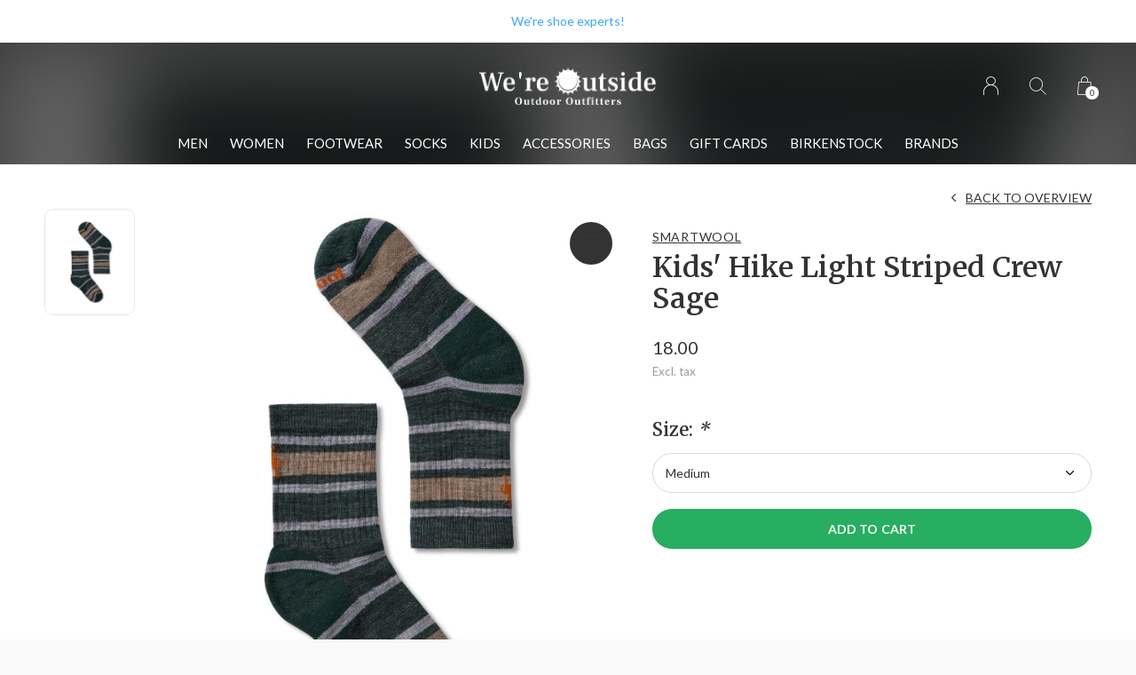

--- FILE ---
content_type: text/html;charset=utf-8
request_url: https://www.wereoutside.ca/kids-hike-light-striped-crew-sage.html
body_size: 7114
content:
<!doctype html>
<html lang="en" dir="ltr" class="center  h-white theme-product     ">
	<head>
    
        
    <meta charset="utf-8"/>
<!-- [START] 'blocks/head.rain' -->
<!--

  (c) 2008-2025 Lightspeed Netherlands B.V.
  http://www.lightspeedhq.com
  Generated: 15-12-2025 @ 06:58:01

-->
<link rel="canonical" href="https://www.wereoutside.ca/kids-hike-light-striped-crew-sage.html"/>
<link rel="alternate" href="https://www.wereoutside.ca/index.rss" type="application/rss+xml" title="New products"/>
<meta name="robots" content="noodp,noydir"/>
<meta property="og:url" content="https://www.wereoutside.ca/kids-hike-light-striped-crew-sage.html?source=facebook"/>
<meta property="og:site_name" content="We&#039;re Outside Outdoor Outfitters"/>
<meta property="og:title" content="Kids&#039; Hike Light Striped Crew Sage"/>
<meta property="og:image" content="https://cdn.shoplightspeed.com/shops/636544/files/37231349/smartwool-kids-hike-light-striped-crew-sage.jpg"/>
<!--[if lt IE 9]>
<script src="https://cdn.shoplightspeed.com/assets/html5shiv.js?2025-02-20"></script>
<![endif]-->
<!-- [END] 'blocks/head.rain' -->
    
		<meta charset="utf-8">
		<meta http-equiv="x-ua-compatible" content="ie=edge">
		<title>Kids&#039; Hike Light Striped Crew Sage - We&#039;re Outside Outdoor Outfitters</title>
		<meta name="description" content="">
		<meta name="keywords" content="Smartwool, Kids&#039;, Hike, Light, Striped, Crew, Sage">
		<meta name="theme-color" content="#ffffff">
		<meta name="MobileOptimized" content="320">
		<meta name="HandheldFriendly" content="true">
		<meta name="viewport" content="width=device-width, initial-scale=1, maximum-scale=1, viewport-fit=cover, target-densitydpi=device-dpi, shrink-to-fit=no">
		<meta name="author" content="https://www.dmws.nl">
		<link rel="preload" href="https://fonts.googleapis.com/css?family=Lato:300,400,500,600,700,800,900%7CMerriweather:300,400,500,600,700,800,900" as="style">
		<link rel="preload" as="style" href="https://cdn.shoplightspeed.com/shops/636544/themes/9311/assets/screen.css?2025112518080820210105151622?102">
    <link rel="preload" as="style" href="https://cdn.shoplightspeed.com/shops/636544/themes/9311/assets/settings.css?2025112518080820210105151622">
    <link rel="preload" as="style" href="https://cdn.shoplightspeed.com/shops/636544/themes/9311/assets/theme-corners.css?2025112518080820210105151622">		<link rel="preload" as="style" href="https://cdn.shoplightspeed.com/shops/636544/themes/9311/assets/custom.css?2025112518080820210105151622">
		<link rel="preload" as="font" href="https://cdn.shoplightspeed.com/shops/636544/themes/9311/assets/icomoon.woff2?2025112518080820210105151622">
		<link rel="preload" as="script" href="https://ajax.googleapis.com/ajax/libs/jquery/1.7.2/jquery.min.js">
		<link rel="preload" as="script" href="https://ajax.googleapis.com/ajax/libs/jqueryui/1.10.1/jquery-ui.min.js">
		<link rel="preload" as="script" href="https://cdn.shoplightspeed.com/assets/gui.js?2025-02-20">	
		<link rel="preload" as="script" href="https://cdn.shoplightspeed.com/shops/636544/themes/9311/assets/scripts.js?2025112518080820210105151622">
		<link rel="preload" as="script" href="https://cdn.shoplightspeed.com/shops/636544/themes/9311/assets/custom.js?2025112518080820210105151622?441">
    <link rel="preload" as="script" href="https://cdn.shoplightspeed.com/shops/636544/themes/9311/assets/global.js?2025112518080820210105151622">
    <link href="https://fonts.googleapis.com/css?family=Lato:300,400,500,600,700,800,900%7CMerriweather:300,400,500,600,700,800,900" rel="stylesheet" type="text/css">
		<link rel="stylesheet" media="all" href="https://cdn.shoplightspeed.com/shops/636544/themes/9311/assets/screen.css?2025112518080820210105151622?978">
    <link rel="stylesheet" media="all" href="https://cdn.shoplightspeed.com/shops/636544/themes/9311/assets/settings.css?2025112518080820210105151622">
    <link rel="stylesheet" media="all" href="https://cdn.shoplightspeed.com/shops/636544/themes/9311/assets/theme-corners.css?2025112518080820210105151622">		<link rel="stylesheet" media="all" href="https://cdn.shoplightspeed.com/shops/636544/themes/9311/assets/custom.css?2025112518080820210105151622">
        <script src="https://cdn.shoplightspeed.com/assets/jquery-1-9-1.js?2025-02-20"></script>
    		<link rel="icon" type="image/x-icon" href="https://cdn.shoplightspeed.com/shops/636544/themes/9311/v/9461/assets/favicon.png?20200429192153">
		<link rel="apple-touch-icon" href="https://cdn.shoplightspeed.com/shops/636544/themes/9311/v/9461/assets/favicon.png?20200429192153">
		<link rel="mask-icon" href="https://cdn.shoplightspeed.com/shops/636544/themes/9311/v/9461/assets/favicon.png?20200429192153" color="#383838">
		<link rel="manifest" href="https://cdn.shoplightspeed.com/shops/636544/themes/9311/assets/manifest.json?2025112518080820210105151622">
		<link rel="preconnect" href="https://ajax.googleapis.com">
		<link rel="preconnect" href="https://cdn.webshopapp.com/">
		<link rel="preconnect" href="https://assets.webshopapp.com">	
		<link rel="preconnect" href="https://fonts.googleapis.com">
		<link rel="preconnect" href="https://fonts.gstatic.com" crossorigin>
		<link rel="dns-prefetch" href="https://ajax.googleapis.com">
		<link rel="dns-prefetch" href="https://cdn.webshopapp.com/">
		<link rel="dns-prefetch" href="https://assets.webshopapp.com">	
		<link rel="dns-prefetch" href="https://fonts.googleapis.com">
		<link rel="dns-prefetch" href="https://fonts.gstatic.com" crossorigin>
		<meta name="msapplication-config" content="https://cdn.shoplightspeed.com/shops/636544/themes/9311/assets/browserconfig.xml?2025112518080820210105151622">
<meta property="og:title" content="Kids&#039; Hike Light Striped Crew Sage">
<meta property="og:type" content="website"> 
<meta property="og:description" content="">
<meta property="og:site_name" content="We&#039;re Outside Outdoor Outfitters">
<meta property="og:url" content="https://www.wereoutside.ca/">
<meta property="og:image" content="https://cdn.shoplightspeed.com/shops/636544/themes/9311/v/347065/assets/hero-image.jpg?20211118225024">
<meta name="twitter:title" content="Kids&#039; Hike Light Striped Crew Sage">
<meta name="twitter:description" content="">
<meta name="twitter:site" content="We&#039;re Outside Outdoor Outfitters">
<meta name="twitter:card" content="https://cdn.shoplightspeed.com/shops/636544/themes/9311/assets/logo.png?2025112518080820210105151622">
<meta name="twitter:image" content="https://cdn.shoplightspeed.com/shops/636544/themes/9311/v/347065/assets/hero-image.jpg?20211118225024">
<ul class="hidden-data hidden"><li>636544</li><li>9311</li><li>nee</li><li>en</li><li>live</li><li>info//wereoutside/ca</li><li>https://www.wereoutside.ca/</li></ul>
<script type="application/ld+json">
  [
        {
      "@context": "http://schema.org",
      "@type": "Product", 
      "name": "Smartwool Kids&#039; Hike Light Striped Crew Sage",
      "url": "https://www.wereoutside.ca/kids-hike-light-striped-crew-sage.html",
      "brand": "Smartwool",            "image": "https://cdn.shoplightspeed.com/shops/636544/files/37231349/300x250x2/smartwool-kids-hike-light-striped-crew-sage.jpg",      "gtin13": "195441216957",                  "offers": {
        "@type": "Offer",
        "price": "18.00",
        "url": "https://www.wereoutside.ca/kids-hike-light-striped-crew-sage.html",
        "priceValidUntil": "2026-12-15",
        "priceCurrency": "CAD",
          "availability": "https://schema.org/InStock",
          "inventoryLevel": "4"
              }
          },
        {
      "@context": "http://schema.org/",
      "@type": "Organization",
      "url": "https://www.wereoutside.ca/",
      "name": "We&#039;re Outside Outdoor Outfitters",
      "legalName": "We&#039;re Outside Outdoor Outfitters",
      "description": "",
      "logo": "https://cdn.shoplightspeed.com/shops/636544/themes/9311/assets/logo.png?2025112518080820210105151622",
      "image": "https://cdn.shoplightspeed.com/shops/636544/themes/9311/v/347065/assets/hero-image.jpg?20211118225024",
      "contactPoint": {
        "@type": "ContactPoint",
        "contactType": "Customer service",
        "telephone": "902.542.3065"
      },
      "address": {
        "@type": "PostalAddress",
        "streetAddress": "464 Main Street",
        "addressLocality": "B4P 1E2",
        "postalCode": "Wolfville, NS",
        "addressCountry": "EN"
      }
    },
    { 
      "@context": "http://schema.org", 
      "@type": "WebSite", 
      "url": "https://www.wereoutside.ca/", 
      "name": "We&#039;re Outside Outdoor Outfitters",
      "description": "",
      "author": [
        {
          "@type": "Organization",
          "url": "https://www.dmws.nl/",
          "name": "DMWS B.V.",
          "address": {
            "@type": "PostalAddress",
            "streetAddress": "Klokgebouw 195 (Strijp-S)",
            "addressLocality": "Eindhoven",
            "addressRegion": "NB",
            "postalCode": "5617 AB",
            "addressCountry": "NL"
          }
        }
      ]
    }
  ]
</script>        	</head>
	<body>
		<div id="root">
      
      
<header id="top">
  <p id="logo">
    <a href="https://www.wereoutside.ca/" accesskey="h">
      <img src="https://cdn.shoplightspeed.com/shops/636544/themes/9311/v/3909/assets/logo-dark.png?20200424170630" alt="We&#039;re Outside Outdoor Outfitters" width="250" height="45" class="inv">
      <img src="https://cdn.shoplightspeed.com/shops/636544/themes/9311/v/3909/assets/logo-light.png?20200424170630" alt="We&#039;re Outside Outdoor Outfitters" width="250" height="45">
    </a>
  </p>
  <nav id="skip">
    <ul>
      <li><a href="#nav" accesskey="n">Ga naar navigatie (n)</a></li>
      <li><a href="#content" accesskey="c">Ga naar inhoud (c)</a></li>
      <li><a href="#footer" accesskey="f">Ga naar footer (f)</a></li>
    </ul>
  </nav>
  <nav id="nav" aria-label="Menu">
  <ul class="text-uppercase">
                            	        		        			        		        	        		        			        		        	        		        			        		        	        		        	        		        			        		        	        		        			        		        	        		        	        		        			        		        	        		        			        		        	        		        			        		        	            <li class="scroll"><a href="https://www.wereoutside.ca/men/">Men</a>
            <ul >
                        <li>
          <a href="https://www.wereoutside.ca/men/shirts/">Shirts</a>
                  </li>
                <li>
          <a href="https://www.wereoutside.ca/men/sweaters/">Sweaters</a>
                  </li>
                <li>
          <a href="https://www.wereoutside.ca/men/shorts/">Shorts</a>
                  </li>
                <li>
          <a href="https://www.wereoutside.ca/men/pants/">Pants</a>
                    <ul>
                        <li><a href="https://www.wereoutside.ca/men/pants/active-pants/">Active Pants</a></li>
                        <li><a href="https://www.wereoutside.ca/men/pants/casual-pants/">Casual Pants</a></li>
                      </ul>
                  </li>
                <li>
          <a href="https://www.wereoutside.ca/men/underwear/">Underwear</a>
                  </li>
                <li>
          <a href="https://www.wereoutside.ca/men/jackets/">Jackets</a>
                  </li>
                <li>
          <a href="https://www.wereoutside.ca/men/rain-gear/">Rain Gear</a>
                    <ul>
                        <li><a href="https://www.wereoutside.ca/men/rain-gear/waterproof-jackets/">Waterproof Jackets</a></li>
                        <li><a href="https://www.wereoutside.ca/men/rain-gear/waterproof-pants/">Waterproof Pants</a></li>
                      </ul>
                  </li>
                <li>
          <a href="https://www.wereoutside.ca/men/winter-coats/">Winter Coats</a>
                  </li>
                <li>
          <a href="https://www.wereoutside.ca/men/vests/">Vests</a>
                  </li>
                <li>
          <a href="https://www.wereoutside.ca/men/base-layers/">Base Layers</a>
                  </li>
              </ul>
          </li>
                        	        		        	        		        			        		        	        		        			        		        	        		        	        		        			        		        	        		        			        		        	        		        	        		        			        		        	        		        			        		        	        		        			        		        	        		        			        		        	        		        			        		        	            <li class="scroll"><a href="https://www.wereoutside.ca/women/">Women</a>
            <ul >
                        <li>
          <a href="https://www.wereoutside.ca/women/shirts/">Shirts</a>
                    <ul>
                        <li><a href="https://www.wereoutside.ca/women/shirts/tanks/">Tanks</a></li>
                        <li><a href="https://www.wereoutside.ca/women/shirts/long-sleeves/">Long Sleeves</a></li>
                        <li><a href="https://www.wereoutside.ca/women/shirts/short-sleeves/">Short Sleeves</a></li>
                      </ul>
                  </li>
                <li>
          <a href="https://www.wereoutside.ca/women/sweaters/">Sweaters</a>
                  </li>
                <li>
          <a href="https://www.wereoutside.ca/women/shorts/">Shorts</a>
                  </li>
                <li>
          <a href="https://www.wereoutside.ca/women/pants/">Pants</a>
                    <ul>
                        <li><a href="https://www.wereoutside.ca/women/pants/hiking-pants/">Hiking Pants</a></li>
                        <li><a href="https://www.wereoutside.ca/women/pants/casual-pants/">Casual Pants</a></li>
                      </ul>
                  </li>
                <li>
          <a href="https://www.wereoutside.ca/women/jackets/">Jackets</a>
                  </li>
                <li>
          <a href="https://www.wereoutside.ca/women/dresses/">Dresses</a>
                  </li>
                <li>
          <a href="https://www.wereoutside.ca/women/rain-gear/">Rain Gear</a>
                    <ul>
                        <li><a href="https://www.wereoutside.ca/women/rain-gear/waterproof-jackets/">Waterproof Jackets</a></li>
                        <li><a href="https://www.wereoutside.ca/women/rain-gear/waterproof-pants/">Waterproof Pants</a></li>
                      </ul>
                  </li>
                <li>
          <a href="https://www.wereoutside.ca/women/winter-coats/">Winter Coats</a>
                  </li>
                <li>
          <a href="https://www.wereoutside.ca/women/underwear/">Underwear</a>
                  </li>
                <li>
          <a href="https://www.wereoutside.ca/women/bras/">Bras</a>
                  </li>
                <li>
          <a href="https://www.wereoutside.ca/women/vests/">Vests</a>
                  </li>
                <li>
          <a href="https://www.wereoutside.ca/women/base-layers/">Base Layers</a>
                  </li>
              </ul>
          </li>
                        	        		        	        		        	        		        			        		        	            <li class="scroll"><a href="https://www.wereoutside.ca/footwear/">Footwear</a>
            <ul >
                        <li>
          <a href="https://www.wereoutside.ca/footwear/mens-footwear/">Men&#039;s Footwear</a>
                    <ul>
                        <li><a href="https://www.wereoutside.ca/footwear/mens-footwear/hiking-footwear/">Hiking Footwear</a></li>
                        <li><a href="https://www.wereoutside.ca/footwear/mens-footwear/running-shoes/">Running Shoes</a></li>
                        <li><a href="https://www.wereoutside.ca/footwear/mens-footwear/sandals/">Sandals</a></li>
                        <li><a href="https://www.wereoutside.ca/footwear/mens-footwear/slippers/">Slippers</a></li>
                        <li><a href="https://www.wereoutside.ca/footwear/mens-footwear/casual-boots/">Casual Boots</a></li>
                        <li><a href="https://www.wereoutside.ca/footwear/mens-footwear/casual-shoes/"> Casual Shoes</a></li>
                        <li><a href="https://www.wereoutside.ca/footwear/mens-footwear/rubber-boots/">Rubber Boots</a></li>
                        <li><a href="https://www.wereoutside.ca/footwear/mens-footwear/winter-boots/">Winter Boots </a></li>
                      </ul>
                  </li>
                <li>
          <a href="https://www.wereoutside.ca/footwear/womens-footwear/">Women&#039;s Footwear</a>
                    <ul>
                        <li><a href="https://www.wereoutside.ca/footwear/womens-footwear/hiking/">Hiking</a></li>
                        <li><a href="https://www.wereoutside.ca/footwear/womens-footwear/running/">Running</a></li>
                        <li><a href="https://www.wereoutside.ca/footwear/womens-footwear/sandals/">Sandals</a></li>
                        <li><a href="https://www.wereoutside.ca/footwear/womens-footwear/slippers/">Slippers</a></li>
                        <li><a href="https://www.wereoutside.ca/footwear/womens-footwear/casual-boots/">Casual Boots</a></li>
                        <li><a href="https://www.wereoutside.ca/footwear/womens-footwear/casual-shoes/">Casual Shoes</a></li>
                        <li><a href="https://www.wereoutside.ca/footwear/womens-footwear/rain-boots/">Rain Boots</a></li>
                        <li><a href="https://www.wereoutside.ca/footwear/womens-footwear/winter-boots/">Winter Boots</a></li>
                      </ul>
                  </li>
                <li>
          <a href="https://www.wereoutside.ca/footwear/csa/">CSA</a>
                  </li>
              </ul>
          </li>
                        	        		        	        		        	            <li class=""><a href="https://www.wereoutside.ca/socks/">Socks</a>
            <ul >
                        <li>
          <a href="https://www.wereoutside.ca/socks/mens-socks/">Men&#039;s Socks</a>
                    <ul>
                        <li><a href="https://www.wereoutside.ca/socks/mens-socks/hiking/">Hiking</a></li>
                        <li><a href="https://www.wereoutside.ca/socks/mens-socks/running-biking/">Running &amp; Biking</a></li>
                        <li><a href="https://www.wereoutside.ca/socks/mens-socks/everyday/">Everyday</a></li>
                        <li><a href="https://www.wereoutside.ca/socks/mens-socks/ski/">Ski</a></li>
                      </ul>
                  </li>
                <li>
          <a href="https://www.wereoutside.ca/socks/womens-socks/">Women&#039;s Socks</a>
                    <ul>
                        <li><a href="https://www.wereoutside.ca/socks/womens-socks/hiking/">Hiking</a></li>
                        <li><a href="https://www.wereoutside.ca/socks/womens-socks/running-biking/">Running &amp; Biking</a></li>
                        <li><a href="https://www.wereoutside.ca/socks/womens-socks/everyday/">Everyday</a></li>
                        <li><a href="https://www.wereoutside.ca/socks/womens-socks/ski/">Ski</a></li>
                      </ul>
                  </li>
              </ul>
          </li>
                        	        		        	        		        			        		        	        		        			        		        	        		        			        		        	        		        			        		        	            <li class="scroll"><a href="https://www.wereoutside.ca/kids/">Kids</a>
            <ul >
                        <li>
          <a href="https://www.wereoutside.ca/kids/footwear/">Footwear</a>
                    <ul>
                        <li><a href="https://www.wereoutside.ca/kids/footwear/everyday/">Everyday</a></li>
                        <li><a href="https://www.wereoutside.ca/kids/footwear/sandals/">Sandals</a></li>
                        <li><a href="https://www.wereoutside.ca/kids/footwear/slippers/">Slippers</a></li>
                        <li><a href="https://www.wereoutside.ca/kids/footwear/winter-boots/">Winter Boots</a></li>
                      </ul>
                  </li>
                <li>
          <a href="https://www.wereoutside.ca/kids/hats-gloves/">Hats &amp; Gloves</a>
                  </li>
                <li>
          <a href="https://www.wereoutside.ca/kids/socks/">Socks</a>
                  </li>
                <li>
          <a href="https://www.wereoutside.ca/kids/bags/">Bags</a>
                  </li>
                <li>
          <a href="https://www.wereoutside.ca/kids/base-layers/">Base Layers</a>
                  </li>
              </ul>
          </li>
                        	        		        	        		        			        		        	        		        			        		        	        		        			        		        	        		        			        		        	        		        			        		        	        		        			        		        	        		        			        		        	        		        			        		        	            <li class="scroll"><a href="https://www.wereoutside.ca/accessories/">Accessories</a>
            <ul >
                        <li>
          <a href="https://www.wereoutside.ca/accessories/hats/">Hats</a>
                    <ul>
                        <li><a href="https://www.wereoutside.ca/accessories/hats/casual/">Casual </a></li>
                        <li><a href="https://www.wereoutside.ca/accessories/hats/active/">Active</a></li>
                      </ul>
                  </li>
                <li>
          <a href="https://www.wereoutside.ca/accessories/sunglasses/">Sunglasses</a>
                  </li>
                <li>
          <a href="https://www.wereoutside.ca/accessories/neckwear/">Neckwear</a>
                  </li>
                <li>
          <a href="https://www.wereoutside.ca/accessories/belts/">Belts</a>
                  </li>
                <li>
          <a href="https://www.wereoutside.ca/accessories/winter-hats/">Winter Hats</a>
                  </li>
                <li>
          <a href="https://www.wereoutside.ca/accessories/gloves-and-mittens/">Gloves and Mittens</a>
                  </li>
                <li>
          <a href="https://www.wereoutside.ca/accessories/gaiters/">Gaiters</a>
                  </li>
                <li>
          <a href="https://www.wereoutside.ca/accessories/gear-and-footwear-care/">Gear and Footwear Care</a>
                  </li>
                <li>
          <a href="https://www.wereoutside.ca/accessories/water-bottles/">Water Bottles</a>
                  </li>
              </ul>
          </li>
                        	        		        			        		        	        		        			        		        	        		        			        		        	        		        			        		        	        		        			        		        	        		        			        		        	            <li class="scroll"><a href="https://www.wereoutside.ca/bags/">Bags</a>
            <ul >
                        <li>
          <a href="https://www.wereoutside.ca/bags/day-packs/">Day Packs</a>
                  </li>
                <li>
          <a href="https://www.wereoutside.ca/bags/fanny-packs/">Fanny Packs</a>
                  </li>
                <li>
          <a href="https://www.wereoutside.ca/bags/backpacking/">Backpacking</a>
                  </li>
                <li>
          <a href="https://www.wereoutside.ca/bags/lifestyle/">Lifestyle</a>
                  </li>
                <li>
          <a href="https://www.wereoutside.ca/bags/child-carriers/">Child Carriers</a>
                  </li>
                <li>
          <a href="https://www.wereoutside.ca/bags/travel/">Travel</a>
                  </li>
              </ul>
          </li>
                      		<li><a href="https://www.wereoutside.ca/buy-gift-card/" title="Gift Cards">Gift Cards</a></li>
                      <li><a href="https://www.wereoutside.ca/blogs/birkenstock/" title="Birkenstock">Birkenstock</a>
      <ul>
                <li><a href="https://www.wereoutside.ca/blogs/birkenstock/boston/">Boston</a></li>
                <li><a href="https://www.wereoutside.ca/blogs/birkenstock/birkenstock/">Birkenstock Overview</a></li>
                <li><a href="https://www.wereoutside.ca/blogs/birkenstock/arizona/">Arizona</a></li>
              </ul>
    </li>
                  <li><a href="https://www.wereoutside.ca/brands/" title="Brands">Brands</a></li>
      </ul>
  <ul>
                        <li><a accesskey="6" href="https://www.wereoutside.ca/account/"><i class="icon-user"></i> <span class="hidden"> Sign in</span></a> <em>(5)</em>
        <li><a accesskey="7" href="./"><i class="icon-zoom"></i> <span class="hidden">Search</span></a> <em>(6)</em></li>
    <li class="cart"><a accesskey="8" href="https://www.wereoutside.ca/cart/"><i class="icon-cart"></i> <span class="hidden">Cart</span> <span>0</span></a> <em>(7)</em></li>
        <li class="lang"><a class="nl" accesskey="9" href="./"><img src="https://cdn.shoplightspeed.com/shops/636544/themes/9311/assets/flag-en.svg?2025112518080820210105151622" alt="English" width="18" height="12"> <span class="hidden">Language</span></a> <em>(9)</em>
          </li>  
  </ul>
</nav>  <form action="https://www.wereoutside.ca/search/" method="get" id="formSearch">
    <p>
      <label for="q">Search</label>
      <input type="search" id="q" name="q" value="" autocomplete="off" required>
      <button type="submit">Search</button>
    </p>
  </form>
  <div class="subheader">
    <div class="owlSlider">
      <div class="item">We're shoe experts!</div>      <div class="item">We have the best brands!</div>      <div class="item">Check out our store when you're in Wolfville!</div>      <div class="item">We have more in-store than online :)</div>  	</div>
      </div>
</header>            
			<main id="content" class="light  "> 
				
                <article class="module-welcome compact ">
  <figure><img src="https://cdn.shoplightspeed.com/shops/636544/files/37231349/1920x670x1/image.jpg" alt="Kids&#039; Hike Light Striped Crew Sage" width="1920" height="670" style="filter: blur(50px) brightness(0.4);"></figure>
</article>
<article class="module-box">
  <nav class="nav-switch">
    <ul>
      <li><a href="https://www.wereoutside.ca/">Back</a></li>
          </ul>
  </nav>
  <div class="module-product">
    <ul class="list-product">
            <li>
        <a href="https://cdn.shoplightspeed.com/shops/636544/files/37231349/image.jpg">
                    <img src="https://cdn.shoplightspeed.com/shops/636544/files/37231349/image.jpg" alt="Kids&#039; Hike Light Striped Crew Sage-1" width="515" height="515">
        </a>
        <a href="https://www.wereoutside.ca/account/wishlistAdd/43009216/?variant_id=70627300" class="btn"><i class="icon-heart"></i> Favourites</a>      </li>
          </ul>
    <div>
      <header>
        <h1>
           <a href="brands/smartwool"><span class="small">Smartwool</span></a>          Kids&#039; Hike Light Striped Crew Sage        </h1>
        <p><a href="https://www.wereoutside.ca/">Back to overview</a></p>
      </header>
      <div>
        <div class="double">
          <p class="price">  18.00  <span class="small-extra">Excl. tax</span></p>
                  </div>
                                      </div>
            <form action="https://www.wereoutside.ca/cart/add/70627300/" id="product_configure_form" method="post" class="form-product" data-url="https://www.wereoutside.ca/cart/add/70627300/">
                            	<input type="hidden" name="bundle_id" id="product_configure_bundle_id" value="">
<div class="product-configure">
  <div class="product-configure-options" aria-label="Select an option of the product. This will reload the page to show the new option." role="region">
    <div class="product-configure-options-option">
      <label for="product_configure_option_size">Size: <em aria-hidden="true">*</em></label>
      <select name="matrix[size]" id="product_configure_option_size" onchange="document.getElementById('product_configure_form').action = 'https://www.wereoutside.ca/product/matrix/43009216/'; document.getElementById('product_configure_form').submit();" aria-required="true">
        <option value="Small">Small (Out of stock)</option>
        <option value="Medium" selected="selected">Medium</option>
        <option value="Large">Large</option>
      </select>
      <div class="product-configure-clear"></div>
    </div>
  </div>
<input type="hidden" name="matrix_non_exists" value="">
</div>

                          <p class="submit ">
                                            <button type="submit">Add to cart</button>
                            </p>
                      </form>
          </div>
  </div>
  <div class="accordion-b">
                      </div>
      <div class="product-container">
    <header class="m40 text-center heading-a">
      <h2>Recently viewed</h2>
    </header>
    <ul class="list-collection mobile-scroll">
              <li class="product-snippet" data-image-size="410x610x" data-url="https://www.wereoutside.ca/kids-hike-light-striped-crew-sage.html?format=json">		
  <figure>
        	<img src="https://cdn.shoplightspeed.com/shops/636544/files/37231349/410x610x2/smartwool-kids-hike-light-striped-crew-sage.jpg" srcset="https://cdn.shoplightspeed.com/shops/636544/files/37231349/205x305x2/smartwool-kids-hike-light-striped-crew-sage.jpg, https://cdn.shoplightspeed.com/shops/636544/files/37231349/410x610x2/smartwool-kids-hike-light-striped-crew-sage.jpg 2x" alt="Kids&#039; Hike Light Striped Crew Sage" width="205" height="305">
            <span class="ul">
      <a href="https://www.wereoutside.ca/account/wishlistAdd/43009216/?variant_id=70627300"><i class="icon-heart"></i> <span>Favoriten</span></a>
            <a href="https://www.wereoutside.ca/cart/add/70627300/"><i class="icon-cart"></i> <span>Add to cart</span></a>
          </span>
  </figure>
  <h3 class="title">
    <a href="https://www.wereoutside.ca/kids-hike-light-striped-crew-sage.html">
      <span class="small">Smartwool</span>      <span>
        Kids&#039; Hike Light Striped Crew Sage
      </span>
    </a>
  </h3>
  <p>  18.00  <span class="small-extra">Excl. tax</span></p>
  </li>          </ul>
  </div>
  </article>                
        
    
        
			</main>
      
            	
        <article class="popup-a has-slider" data-title="slider">
          <ul class="list-slider">
                      </ul>				
        </article>
            
      <footer id="footer" class="light-footer">
  <nav>
    <div>
       <h3>We&#039;re Outside Outdoor Outfitters</h3>
      <p>464 Main Street, Wolfville, Nova Scotia</p>
      <p>
              </p>
    </div>
    <div>
      <h3>Information</h3>
      <ul>
                <li><a href="https://www.wereoutside.ca/service/about/">About us</a></li>
                <li><a href="https://www.wereoutside.ca/service/join-us-for-a-hike/">Join us for a hike. </a></li>
                <li><a href="https://www.wereoutside.ca/service/join-us-for-a-bike-ride/">Join us for a bike ride. </a></li>
                <li><a href="https://www.wereoutside.ca/service/shipping-returns/">Returns, Refunds, &amp; Warranty</a></li>
                <li><a href="https://www.wereoutside.ca/service/privacy-policy/">Privacy policy</a></li>
                <li><a href="https://www.wereoutside.ca/service/general-terms-conditions/">General Terms and Conditions</a></li>
                <li><a href="https://www.wereoutside.ca/service/store-hours/">Store Hours </a></li>
              </ul>
    </div>
        <div>
      <h3><a class="title" href="https://www.wereoutside.ca/catalog/">Categories</a></h3>
      <ul>
                  <li><a href="https://www.wereoutside.ca/men/">Men</a></li>
                  <li><a href="https://www.wereoutside.ca/women/">Women</a></li>
                  <li><a href="https://www.wereoutside.ca/footwear/">Footwear</a></li>
                  <li><a href="https://www.wereoutside.ca/socks/">Socks</a></li>
                  <li><a href="https://www.wereoutside.ca/kids/">Kids</a></li>
                  <li><a href="https://www.wereoutside.ca/accessories/">Accessories</a></li>
                  <li><a href="https://www.wereoutside.ca/bags/">Bags</a></li>
              </ul>
    </div>
        <div>
      <h3>Contact</h3>
      <ul class="list-contact">
        <li><a href="tel:">902.542.3065</a> </li>
        <li><span><a href="./" class="email"><span class="__cf_email__" data-cfemail="7d14131b123d0a180f181208090e141918531e1c">[email&#160;protected]</span></a></span> </li>
              </ul>
    </div>
  </nav>
  <ul class="list-social">
    <li><a rel="external" href="https://www.facebook.com/were.outside.outdoor.outfitters/"><i class="icon-facebook"></i> <span>Facebook</span></a></li>    <li><a rel="external" href="https://www.instagram.com/wereoutsideoutfitters/"><i class="icon-instagram"></i> <span>Instagram</span></a></li>              </ul>
  <ul class="list-payments dmws-payments">
		    <li><img src="https://cdn.shoplightspeed.com/shops/636544/themes/9311/assets/preload.gif?2025112518080820210105151622" data-src="https://cdn.shoplightspeed.com/shops/636544/themes/9311/assets/z-mastercard.png?2025112518080820210105151622" alt="mastercard" width="45" height="21"></li>
        <li><img src="https://cdn.shoplightspeed.com/shops/636544/themes/9311/assets/preload.gif?2025112518080820210105151622" data-src="https://cdn.shoplightspeed.com/shops/636544/themes/9311/assets/z-visa.png?2025112518080820210105151622" alt="visa" width="45" height="21"></li>
    	</ul>
  <p>
        <img src="https://cdn.shoplightspeed.com/shops/636544/themes/9311/assets/preload.gif?2025112518080820210105151622" data-src="https://cdn.shoplightspeed.com/shops/636544/themes/9311/v/3909/assets/logo-dark.png?20200424170630" alt="We&#039;re Outside Outdoor Outfitters" width="250" height="45" class="inv">
        <span class="dmws-copyright">© Copyright <span class="date">2019</span> - Theme RePos - Theme By <a href="https://dmws.nl/themes/" target="_blank" rel="noopener">DMWS</a> x <a href="https://plus.dmws.nl/" title="Upgrade your theme with Plus+ for Lightspeed" target="_blank" rel="noopener">Plus+</a> </span>
  </p>
</footer>
<script data-cfasync="false" src="/cdn-cgi/scripts/5c5dd728/cloudflare-static/email-decode.min.js"></script><script>
       var instaUser = false;
	var basicUrl = 'https://www.wereoutside.ca/';
  var checkoutLink = 'https://www.wereoutside.ca/checkout/';
  var exclVat = 'Excl. tax';
  var view = 'View';
 var TRANSLATIONS = {
      "viewProuct": 'View product',
    "of": 'of',
    "articlesSeen": 'products',
    "favorites": 'Favoriten',
    "shippingCosts": 'Shipping costs',
    "inCart": 'In winkelwagen',
    "excl": 'Excl',
  	"reviewMore": 'Bekijk alle',
   "seenProducts": 'Seen %1 of the %2 products'
  };

  var SHOP_SETTINGS = {
    "SHOW_PRODUCT_BRAND": 1,
    "B2B": '1',
    "LEGAL": 'normal',
    // "showSecondImage": ( "1" === "1" ) ? 0: 1,
    "showSecondImage": 1,
    "imageFill": 0 ? "1": "2",
    "CURRENCY": {
    	"SHOW": 0,
      "CHAR": 'C$'
    }
  }
	var template = 'pages/product.rain';
	var validFor = 'Valid for:';
	var noRewards = 'No rewards available for this order.';

	window.LS_theme = {
    "name":"Repos",
    "developer":"DMWS",
    "docs":"https://www.dmwsthemes.com/en/theme-repos/",
  }
</script>
<style>
    .ui-slider-a label:before { content: "C$"; }
</style>
		</div>
    
    <!-- [START] 'blocks/body.rain' -->
<script>
(function () {
  var s = document.createElement('script');
  s.type = 'text/javascript';
  s.async = true;
  s.src = 'https://www.wereoutside.ca/services/stats/pageview.js?product=43009216&hash=aa26';
  ( document.getElementsByTagName('head')[0] || document.getElementsByTagName('body')[0] ).appendChild(s);
})();
</script>
<!-- [END] 'blocks/body.rain' -->
    
		<script src="https://ajax.googleapis.com/ajax/libs/jquery/1.7.2/jquery.min.js"></script>
		<script>window.jQuery || document.write('<script src="https://cdn.shoplightspeed.com/shops/636544/themes/9311/assets/jquery.js?2025112518080820210105151622"><\/script>');</script>
		<script src="https://ajax.googleapis.com/ajax/libs/jqueryui/1.10.1/jquery-ui.min.js"></script>
		<script>window.jQuery.ui || document.write('<script src="https://cdn.shoplightspeed.com/shops/636544/themes/9311/assets/jquery-ui.js?2025112518080820210105151622"><\/script>')</script>
    <script defer src="https://cdn.shoplightspeed.com/shops/636544/themes/9311/assets/instafeed-min.js?2025112518080820210105151622"></script>
		<script src="https://cdn.shoplightspeed.com/assets/gui.js?2025-02-20"></script>
		<script defer src="https://cdn.shoplightspeed.com/shops/636544/themes/9311/assets/scripts.js?2025112518080820210105151622"></script>
    <script src="https://cdn.shoplightspeed.com/shops/636544/themes/9311/assets/global.js?2025112518080820210105151622"></script>
    <script defer src="https://cdn.shoplightspeed.com/shops/636544/themes/9311/assets/custom.js?2025112518080820210105151622?636"></script>
    
        
	<script>(function(){function c(){var b=a.contentDocument||a.contentWindow.document;if(b){var d=b.createElement('script');d.innerHTML="window.__CF$cv$params={r:'9ae40cd63df1f4d4',t:'MTc2NTc4MTg4MS4wMDAwMDA='};var a=document.createElement('script');a.nonce='';a.src='/cdn-cgi/challenge-platform/scripts/jsd/main.js';document.getElementsByTagName('head')[0].appendChild(a);";b.getElementsByTagName('head')[0].appendChild(d)}}if(document.body){var a=document.createElement('iframe');a.height=1;a.width=1;a.style.position='absolute';a.style.top=0;a.style.left=0;a.style.border='none';a.style.visibility='hidden';document.body.appendChild(a);if('loading'!==document.readyState)c();else if(window.addEventListener)document.addEventListener('DOMContentLoaded',c);else{var e=document.onreadystatechange||function(){};document.onreadystatechange=function(b){e(b);'loading'!==document.readyState&&(document.onreadystatechange=e,c())}}}})();</script><script defer src="https://static.cloudflareinsights.com/beacon.min.js/vcd15cbe7772f49c399c6a5babf22c1241717689176015" integrity="sha512-ZpsOmlRQV6y907TI0dKBHq9Md29nnaEIPlkf84rnaERnq6zvWvPUqr2ft8M1aS28oN72PdrCzSjY4U6VaAw1EQ==" data-cf-beacon='{"rayId":"9ae40cd63df1f4d4","version":"2025.9.1","serverTiming":{"name":{"cfExtPri":true,"cfEdge":true,"cfOrigin":true,"cfL4":true,"cfSpeedBrain":true,"cfCacheStatus":true}},"token":"8247b6569c994ee1a1084456a4403cc9","b":1}' crossorigin="anonymous"></script>
</body>
</html>

--- FILE ---
content_type: application/javascript; charset=UTF-8
request_url: https://www.wereoutside.ca/cdn-cgi/challenge-platform/h/g/scripts/jsd/5eaf848a0845/main.js?
body_size: 4528
content:
window._cf_chl_opt={xkKZ4:'g'};~function(D4,i,W,I,Y,A,U,f){D4=x,function(S,y,Dm,D3,o,Q){for(Dm={S:244,y:218,o:156,Q:159,J:232,g:167,c:196,s:174,F:192,z:224},D3=x,o=S();!![];)try{if(Q=-parseInt(D3(Dm.S))/1+-parseInt(D3(Dm.y))/2*(parseInt(D3(Dm.o))/3)+-parseInt(D3(Dm.Q))/4*(parseInt(D3(Dm.J))/5)+parseInt(D3(Dm.g))/6*(parseInt(D3(Dm.c))/7)+parseInt(D3(Dm.s))/8+-parseInt(D3(Dm.F))/9+parseInt(D3(Dm.z))/10,y===Q)break;else o.push(o.shift())}catch(J){o.push(o.shift())}}(D,483941),i=this||self,W=i[D4(145)],I={},I[D4(237)]='o',I[D4(263)]='s',I[D4(258)]='u',I[D4(206)]='z',I[D4(240)]='n',I[D4(146)]='I',I[D4(154)]='b',Y=I,i[D4(190)]=function(S,y,o,Q,Dg,DJ,DQ,D9,g,s,F,z,G,Z){if(Dg={S:208,y:152,o:235,Q:208,J:152,g:246,c:160,s:229,F:160,z:229,b:243,a:153,G:180,Z:228,v:177},DJ={S:187,y:180,o:241},DQ={S:148,y:172,o:198,Q:234},D9=D4,null===y||void 0===y)return Q;for(g=h(y),S[D9(Dg.S)][D9(Dg.y)]&&(g=g[D9(Dg.o)](S[D9(Dg.Q)][D9(Dg.J)](y))),g=S[D9(Dg.g)][D9(Dg.c)]&&S[D9(Dg.s)]?S[D9(Dg.g)][D9(Dg.F)](new S[(D9(Dg.z))](g)):function(R,DD,P){for(DD=D9,R[DD(DJ.S)](),P=0;P<R[DD(DJ.y)];R[P]===R[P+1]?R[DD(DJ.o)](P+1,1):P+=1);return R}(g),s='nAsAaAb'.split('A'),s=s[D9(Dg.b)][D9(Dg.a)](s),F=0;F<g[D9(Dg.G)];z=g[F],G=M(S,y,z),s(G)?(Z='s'===G&&!S[D9(Dg.Z)](y[z]),D9(Dg.v)===o+z?J(o+z,G):Z||J(o+z,y[z])):J(o+z,G),F++);return Q;function J(R,P,D8){D8=x,Object[D8(DQ.S)][D8(DQ.y)][D8(DQ.o)](Q,P)||(Q[P]=[]),Q[P][D8(DQ.Q)](R)}},A=D4(222)[D4(233)](';'),U=A[D4(243)][D4(153)](A),i[D4(226)]=function(S,y,Ds,Dx,o,Q,J,g){for(Ds={S:212,y:180,o:264,Q:234,J:225},Dx=D4,o=Object[Dx(Ds.S)](y),Q=0;Q<o[Dx(Ds.y)];Q++)if(J=o[Q],J==='f'&&(J='N'),S[J]){for(g=0;g<y[o[Q]][Dx(Ds.y)];-1===S[J][Dx(Ds.o)](y[o[Q]][g])&&(U(y[o[Q]][g])||S[J][Dx(Ds.Q)]('o.'+y[o[Q]][g])),g++);}else S[J]=y[o[Q]][Dx(Ds.J)](function(s){return'o.'+s})},f=function(DR,Dv,DZ,DG,Da,Dz,DS,y,o,Q){return DR={S:216,y:265},Dv={S:157,y:234,o:157,Q:157,J:245,g:242},DZ={S:180},DG={S:151},Da={S:180,y:242,o:148,Q:172,J:198,g:148,c:198,s:151,F:234,z:151,b:234,a:151,G:234,Z:157,v:234,R:157,P:151,C:234,O:245},Dz={S:210,y:242},DS=D4,y=String[DS(DR.S)],o={'h':function(J){return J==null?'':o.g(J,6,function(c,Dy){return Dy=x,Dy(Dz.S)[Dy(Dz.y)](c)})},'g':function(J,s,F,Do,z,G,Z,R,P,C,O,j,N,X,K,D0,D1,D2){if(Do=DS,J==null)return'';for(G={},Z={},R='',P=2,C=3,O=2,j=[],N=0,X=0,K=0;K<J[Do(Da.S)];K+=1)if(D0=J[Do(Da.y)](K),Object[Do(Da.o)][Do(Da.Q)][Do(Da.J)](G,D0)||(G[D0]=C++,Z[D0]=!0),D1=R+D0,Object[Do(Da.o)][Do(Da.Q)][Do(Da.J)](G,D1))R=D1;else{if(Object[Do(Da.g)][Do(Da.Q)][Do(Da.c)](Z,R)){if(256>R[Do(Da.s)](0)){for(z=0;z<O;N<<=1,s-1==X?(X=0,j[Do(Da.F)](F(N)),N=0):X++,z++);for(D2=R[Do(Da.z)](0),z=0;8>z;N=N<<1.23|1&D2,X==s-1?(X=0,j[Do(Da.b)](F(N)),N=0):X++,D2>>=1,z++);}else{for(D2=1,z=0;z<O;N=D2|N<<1,X==s-1?(X=0,j[Do(Da.b)](F(N)),N=0):X++,D2=0,z++);for(D2=R[Do(Da.a)](0),z=0;16>z;N=1&D2|N<<1.12,s-1==X?(X=0,j[Do(Da.G)](F(N)),N=0):X++,D2>>=1,z++);}P--,P==0&&(P=Math[Do(Da.Z)](2,O),O++),delete Z[R]}else for(D2=G[R],z=0;z<O;N=N<<1.89|1.43&D2,X==s-1?(X=0,j[Do(Da.v)](F(N)),N=0):X++,D2>>=1,z++);R=(P--,P==0&&(P=Math[Do(Da.R)](2,O),O++),G[D1]=C++,String(D0))}if(''!==R){if(Object[Do(Da.o)][Do(Da.Q)][Do(Da.J)](Z,R)){if(256>R[Do(Da.a)](0)){for(z=0;z<O;N<<=1,s-1==X?(X=0,j[Do(Da.v)](F(N)),N=0):X++,z++);for(D2=R[Do(Da.s)](0),z=0;8>z;N=1.42&D2|N<<1.52,X==s-1?(X=0,j[Do(Da.v)](F(N)),N=0):X++,D2>>=1,z++);}else{for(D2=1,z=0;z<O;N=D2|N<<1,X==s-1?(X=0,j[Do(Da.v)](F(N)),N=0):X++,D2=0,z++);for(D2=R[Do(Da.P)](0),z=0;16>z;N=D2&1|N<<1.02,X==s-1?(X=0,j[Do(Da.C)](F(N)),N=0):X++,D2>>=1,z++);}P--,P==0&&(P=Math[Do(Da.Z)](2,O),O++),delete Z[R]}else for(D2=G[R],z=0;z<O;N=N<<1.81|D2&1,s-1==X?(X=0,j[Do(Da.v)](F(N)),N=0):X++,D2>>=1,z++);P--,0==P&&O++}for(D2=2,z=0;z<O;N=N<<1.95|1&D2,X==s-1?(X=0,j[Do(Da.b)](F(N)),N=0):X++,D2>>=1,z++);for(;;)if(N<<=1,s-1==X){j[Do(Da.b)](F(N));break}else X++;return j[Do(Da.O)]('')},'j':function(J,Di){return Di=DS,null==J?'':''==J?null:o.i(J[Di(DZ.S)],32768,function(c,DW){return DW=Di,J[DW(DG.S)](c)})},'i':function(J,s,F,DI,z,G,Z,R,P,C,O,j,N,X,K,D0,D2,D1){for(DI=DS,z=[],G=4,Z=4,R=3,P=[],j=F(0),N=s,X=1,C=0;3>C;z[C]=C,C+=1);for(K=0,D0=Math[DI(Dv.S)](2,2),O=1;O!=D0;D1=N&j,N>>=1,0==N&&(N=s,j=F(X++)),K|=O*(0<D1?1:0),O<<=1);switch(K){case 0:for(K=0,D0=Math[DI(Dv.S)](2,8),O=1;D0!=O;D1=N&j,N>>=1,N==0&&(N=s,j=F(X++)),K|=(0<D1?1:0)*O,O<<=1);D2=y(K);break;case 1:for(K=0,D0=Math[DI(Dv.S)](2,16),O=1;D0!=O;D1=j&N,N>>=1,N==0&&(N=s,j=F(X++)),K|=(0<D1?1:0)*O,O<<=1);D2=y(K);break;case 2:return''}for(C=z[3]=D2,P[DI(Dv.y)](D2);;){if(X>J)return'';for(K=0,D0=Math[DI(Dv.o)](2,R),O=1;D0!=O;D1=j&N,N>>=1,N==0&&(N=s,j=F(X++)),K|=(0<D1?1:0)*O,O<<=1);switch(D2=K){case 0:for(K=0,D0=Math[DI(Dv.o)](2,8),O=1;O!=D0;D1=j&N,N>>=1,0==N&&(N=s,j=F(X++)),K|=(0<D1?1:0)*O,O<<=1);z[Z++]=y(K),D2=Z-1,G--;break;case 1:for(K=0,D0=Math[DI(Dv.Q)](2,16),O=1;D0!=O;D1=j&N,N>>=1,N==0&&(N=s,j=F(X++)),K|=(0<D1?1:0)*O,O<<=1);z[Z++]=y(K),D2=Z-1,G--;break;case 2:return P[DI(Dv.J)]('')}if(0==G&&(G=Math[DI(Dv.S)](2,R),R++),z[D2])D2=z[D2];else if(D2===Z)D2=C+C[DI(Dv.g)](0);else return null;P[DI(Dv.y)](D2),z[Z++]=C+D2[DI(Dv.g)](0),G--,C=D2,0==G&&(G=Math[DI(Dv.S)](2,R),R++)}}},Q={},Q[DS(DR.y)]=o.h,Q}(),n();function D(x2){return x2='map,Qgcf5,XMLHttpRequest,isNaN,Set,timeout,http-code:,95TjsrFc,split,push,concat,errorInfoObject,object,log,isArray,number,splice,charAt,includes,569664ofeeqZ,join,Array,onerror,error,contentDocument,clientInformation,chctx,detail,source,POST,iframe,chlApiUrl,chlApiSitekey,undefined,readyState,onload,/jsd/oneshot/5eaf848a0845/0.290733648565486:1765780400:5YY1nexZ5YEzkoPGb9MhFnzLlOt_JZpAxVC7bmipYpY/,parent,string,indexOf,qbaTyL,document,bigint,loading,prototype,href,style,charCodeAt,getOwnPropertyNames,bind,boolean,jsd,18DCIjVW,pow,Function,166508UodGdy,from,send,floor,toString,open,appendChild,chlApiRumWidgetAgeMs,383478mzVowG,chlApiClientVersion,now,success,catch,hasOwnProperty,vKoX8,6329624OaHeWN,event,xhr-error,d.cookie,createElement,gRjkt7,length,addEventListener,/invisible/jsd,removeChild,tabIndex,[native code],onreadystatechange,sort,random,/b/ov1/0.290733648565486:1765780400:5YY1nexZ5YEzkoPGb9MhFnzLlOt_JZpAxVC7bmipYpY/,cJDYB1,hhzn3,1961874bFXjRX,stringify,display: none,__CF$cv$params,28uPKzjM,error on cf_chl_props,call,DOMContentLoaded,postMessage,status,xkKZ4,_cf_chl_opt,location,sid,symbol,contentWindow,Object,function,N8iMQya4AemcDTdohqvOYrf+x1ES9V$uHpsgXb-LtP7JzwjG6nkI5Bl0UCFW3KRZ2,/cdn-cgi/challenge-platform/h/,keys,getPrototypeOf,api,navigator,fromCharCode,msg,316914KvpQMx,body,ontimeout,gKwbC5,_cf_chl_opt;XQlKq9;mpuA2;BYBs3;bqzg9;gtpfA4;SZQFk7;rTYyd6;gTvhm6;ubgT9;JrBNE9;NgAVk0;YBjhw4;WvQh6;cJDYB1;Qgcf5;eHVD2;VJwN2,cloudflare-invisible,19663910LeKnpr'.split(','),D=function(){return x2},D()}function e(S,Dq,DY){return Dq={S:188},DY=D4,Math[DY(Dq.S)]()<S}function B(S,y,DL,D5){return DL={S:158,y:148,o:163,Q:198,J:264,g:185},D5=D4,y instanceof S[D5(DL.S)]&&0<S[D5(DL.S)][D5(DL.y)][D5(DL.o)][D5(DL.Q)](y)[D5(DL.J)](D5(DL.g))}function x(V,S,y){return y=D(),x=function(o,i,W){return o=o-145,W=y[o],W},x(V,S)}function T(Dw,DM,S,y,o){return Dw={S:162,y:169},DM=D4,S=3600,y=k(),o=Math[DM(Dw.S)](Date[DM(Dw.y)]()/1e3),o-y>S?![]:!![]}function k(DP,DB,S){return DP={S:195,y:162},DB=D4,S=i[DB(DP.S)],Math[DB(DP.y)](+atob(S.t))}function h(S,Dp,D7,y){for(Dp={S:235,y:212,o:213},D7=D4,y=[];S!==null;y=y[D7(Dp.S)](Object[D7(Dp.y)](S)),S=Object[D7(Dp.o)](S));return y}function n(x0,DK,Dt,Df,S,y,o,Q,J){if(x0={S:195,y:214,o:259,Q:147,J:181,g:181,c:199,s:186,F:186},DK={S:259,y:147,o:186},Dt={S:197},Df=D4,S=i[Df(x0.S)],!S)return;if(!T())return;(y=![],o=S[Df(x0.y)]===!![],Q=function(De,g){if(De=Df,!y){if(y=!![],!T())return;g=E(),m(g.r,function(c){H(S,c)}),g.e&&L(De(Dt.S),g.e)}},W[Df(x0.o)]!==Df(x0.Q))?Q():i[Df(x0.J)]?W[Df(x0.g)](Df(x0.c),Q):(J=W[Df(x0.s)]||function(){},W[Df(x0.F)]=function(Dk){Dk=Df,J(),W[Dk(DK.S)]!==Dk(DK.y)&&(W[Dk(DK.o)]=J,Q())})}function m(S,y,Dl,DO,Dr,DC,Dh,o,Q,J){Dl={S:195,y:238,o:203,Q:227,J:164,g:254,c:211,s:203,F:202,z:261,b:214,a:230,G:220,Z:260,v:247,R:204,P:204,C:149,O:161,l:265,d:193},DO={S:176},Dr={S:201,y:201,o:170,Q:231,J:201},DC={S:230},Dh=D4,o=i[Dh(Dl.S)],console[Dh(Dl.y)](i[Dh(Dl.o)]),Q=new i[(Dh(Dl.Q))](),Q[Dh(Dl.J)](Dh(Dl.g),Dh(Dl.c)+i[Dh(Dl.s)][Dh(Dl.F)]+Dh(Dl.z)+o.r),o[Dh(Dl.b)]&&(Q[Dh(Dl.a)]=5e3,Q[Dh(Dl.G)]=function(DA){DA=Dh,y(DA(DC.S))}),Q[Dh(Dl.Z)]=function(DU){DU=Dh,Q[DU(Dr.S)]>=200&&Q[DU(Dr.y)]<300?y(DU(Dr.o)):y(DU(Dr.Q)+Q[DU(Dr.J)])},Q[Dh(Dl.v)]=function(Du){Du=Dh,y(Du(DO.S))},J={'t':k(),'lhr':W[Dh(Dl.R)]&&W[Dh(Dl.P)][Dh(Dl.C)]?W[Dh(Dl.R)][Dh(Dl.C)]:'','api':o[Dh(Dl.b)]?!![]:![],'payload':S},Q[Dh(Dl.O)](f[Dh(Dl.l)](JSON[Dh(Dl.d)](J)))}function M(S,y,o,DH,D6,Q){D6=(DH={S:171,y:246,o:239,Q:246,J:209},D4);try{return y[o][D6(DH.S)](function(){}),'p'}catch(J){}try{if(y[o]==null)return void 0===y[o]?'u':'x'}catch(g){return'i'}return S[D6(DH.y)][D6(DH.o)](y[o])?'a':y[o]===S[D6(DH.Q)]?'E':y[o]===!0?'T':!1===y[o]?'F':(Q=typeof y[o],D6(DH.J)==Q?B(S,y[o])?'N':'f':Y[Q]||'?')}function H(o,Q,x1,DT,J,g,c){if(x1={S:223,y:214,o:170,Q:253,J:205,g:175,c:170,s:262,F:200,z:175,b:248,a:252,G:200},DT=D4,J=DT(x1.S),!o[DT(x1.y)])return;Q===DT(x1.o)?(g={},g[DT(x1.Q)]=J,g[DT(x1.J)]=o.r,g[DT(x1.g)]=DT(x1.c),i[DT(x1.s)][DT(x1.F)](g,'*')):(c={},c[DT(x1.Q)]=J,c[DT(x1.J)]=o.r,c[DT(x1.z)]=DT(x1.b),c[DT(x1.a)]=Q,i[DT(x1.s)][DT(x1.G)](c,'*'))}function L(Q,J,Dj,DE,g,c,s,F,z,b,a,G){if(Dj={S:217,y:248,o:195,Q:211,J:203,g:202,c:189,s:182,F:227,z:164,b:254,a:230,G:220,Z:257,v:173,R:256,P:221,C:166,O:203,l:191,d:168,j:203,N:179,X:236,K:251,D0:253,D1:155,D2:161,DN:265},DE=D4,!e(.01))return![];c=(g={},g[DE(Dj.S)]=Q,g[DE(Dj.y)]=J,g);try{s=i[DE(Dj.o)],F=DE(Dj.Q)+i[DE(Dj.J)][DE(Dj.g)]+DE(Dj.c)+s.r+DE(Dj.s),z=new i[(DE(Dj.F))](),z[DE(Dj.z)](DE(Dj.b),F),z[DE(Dj.a)]=2500,z[DE(Dj.G)]=function(){},b={},b[DE(Dj.Z)]=i[DE(Dj.J)][DE(Dj.v)],b[DE(Dj.R)]=i[DE(Dj.J)][DE(Dj.P)],b[DE(Dj.C)]=i[DE(Dj.O)][DE(Dj.l)],b[DE(Dj.d)]=i[DE(Dj.j)][DE(Dj.N)],a=b,G={},G[DE(Dj.X)]=c,G[DE(Dj.K)]=a,G[DE(Dj.D0)]=DE(Dj.D1),z[DE(Dj.D2)](f[DE(Dj.DN)](G))}catch(Z){}}function E(DF,DV,o,Q,J,g,c){DV=(DF={S:178,y:255,o:150,Q:194,J:184,g:219,c:165,s:207,F:250,z:215,b:249,a:219,G:183},D4);try{return o=W[DV(DF.S)](DV(DF.y)),o[DV(DF.o)]=DV(DF.Q),o[DV(DF.J)]='-1',W[DV(DF.g)][DV(DF.c)](o),Q=o[DV(DF.s)],J={},J=cJDYB1(Q,Q,'',J),J=cJDYB1(Q,Q[DV(DF.F)]||Q[DV(DF.z)],'n.',J),J=cJDYB1(Q,o[DV(DF.b)],'d.',J),W[DV(DF.a)][DV(DF.G)](o),g={},g.r=J,g.e=null,g}catch(s){return c={},c.r={},c.e=s,c}}}()

--- FILE ---
content_type: text/javascript;charset=utf-8
request_url: https://www.wereoutside.ca/services/stats/pageview.js?product=43009216&hash=aa26
body_size: -437
content:
// SEOshop 15-12-2025 06:58:02